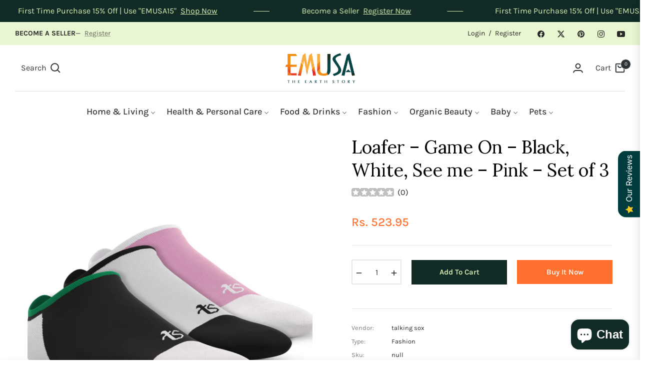

--- FILE ---
content_type: text/css
request_url: https://emusasustainable.com/cdn/shop/t/6/assets/component-product-model.css?v=180694627947711750191701953843
body_size: -415
content:
.deferred-media{display:block}.deferred-media.media>*:not(.zoom):not(.deferred-media__poster-button),.deferred-media.media model-viewer{display:block;max-width:100%;position:absolute;top:0;left:0;height:100%;width:100%}.product__xr-button{background:rgba(var(--color-foreground),.08);color:rgb(var(--color-foreground));margin:1rem auto;box-shadow:none;display:flex}.button.product__xr-button:hover{box-shadow:none}.product__xr-button[data-shopify-xr-hidden]{visibility:hidden}.shopify-design-mode .product__xr-button[data-shopify-xr-hidden]{display:none}@media screen and (max-width: 749px){slider-component .product__xr-button{display:none}.active .product__xr-button:not([data-shopify-xr-hidden]){display:block}}@media screen and (min-width: 750px){slider-component+.button.product__xr-button{display:none}.product__xr-button[data-shopify-xr-hidden]{display:none}}.product__xr-button .icon{width:1.4rem;margin-right:1rem}
/*# sourceMappingURL=/cdn/shop/t/6/assets/component-product-model.css.map?v=180694627947711750191701953843 */


--- FILE ---
content_type: text/javascript; charset=utf-8
request_url: https://emusasustainable.com/products/loafer-game-on-black-white-see-me-pink-set-of-3.js
body_size: 425
content:
{"id":7907994042618,"title":"Loafer – Game On – Black, White, See me – Pink – Set of 3","handle":"loafer-game-on-black-white-see-me-pink-set-of-3","description":"\u003cp\u003eReady to announce yourself and your ideas to the world?\u003c\/p\u003e\n\n\u003cp\u003eSee-Me socks are for those who are here to win. Apply for your dream job, implement that entrepreneurial idea, indulge in your favorite hobby, or just break away from the shackles of society. We see you being a champion!\u003c\/p\u003e\n\n\u003cp\u003eFEATURES:\u003cbr\u003e\n• Natural bamboo fabric: Made from 100% natural bamboo fiber\u003c\/p\u003e\n\n\u003cp\u003e• Super soft: Feel like silk on your feet\u003c\/p\u003e\n\n\u003cp\u003e• Durability: High tolerance for wear and tear\u003c\/p\u003e\n\n\u003cp\u003e• Flexible: Greater adaptability for different foot shapes and sizes\u003c\/p\u003e\n\n\u003cp\u003e• Environmentally friendly: Eco-friendly packaging with recyclable paper\u003c\/p\u003e\n\n\u003cp\u003eLENGTH:\u003cbr\u003e\n• Loafer liners\u003c\/p\u003e\n\n\u003cp\u003eSIZE \u0026amp; FIT:\u003cbr\u003e\n• Fits women's shoe size 5-10\u003c\/p\u003e\n\n\u003cp\u003e• Fits men's shoe size 7-10\u003c\/p\u003e\n\n\u003cp\u003e• Fits true to size, so take your normal size\u003c\/p\u003e\n\n\u003cp\u003eBENEFITS:\u003cbr\u003e\n• Thermoregulatory: Keeps feet cool in summer and warm in winter\u003c\/p\u003e\n\n\u003cp\u003e• Moisture-wicking technology: Keeps feet dry and odorless\u003c\/p\u003e\n\n\u003cp\u003e• Hypoallergenic: Doesn't trigger skin allergies or reactions\u003c\/p\u003e\n\n\u003cp\u003e• Antimicrobial: Prevents infections of toes and nails\u003c\/p\u003e\n\n\u003cp\u003e• Sustainable: Biodegradable and don't harm the environment\u003c\/p\u003e\n\n\u003cp\u003e• Liner soft sox to be worn for all day comfort inside your shoes or to just laze around.\u003c\/p\u003e\n\n\u003cp\u003eP.S. A good gift for someone who is embarking on a new journey in their life or see more often or use a good pick-up line.\u003c\/p\u003e","published_at":"2023-01-27T11:25:52+05:30","created_at":"2023-01-27T11:25:52+05:30","vendor":"talking sox","type":"Fashion","tags":["unisex"],"price":52395,"price_min":52395,"price_max":52395,"available":true,"price_varies":false,"compare_at_price":52395,"compare_at_price_min":52395,"compare_at_price_max":52395,"compare_at_price_varies":false,"variants":[{"id":43945727230202,"title":"Default Title","option1":"Default Title","option2":null,"option3":null,"sku":null,"requires_shipping":true,"taxable":false,"featured_image":null,"available":true,"name":"Loafer – Game On – Black, White, See me – Pink – Set of 3","public_title":null,"options":["Default Title"],"price":52395,"weight":0,"compare_at_price":52395,"inventory_management":null,"barcode":null,"requires_selling_plan":false,"selling_plan_allocations":[]}],"images":["\/\/cdn.shopify.com\/s\/files\/1\/0669\/8123\/2890\/products\/LO3GOBKWTSMPK3.jpg?v=1674798952"],"featured_image":"\/\/cdn.shopify.com\/s\/files\/1\/0669\/8123\/2890\/products\/LO3GOBKWTSMPK3.jpg?v=1674798952","options":[{"name":"Title","position":1,"values":["Default Title"]}],"url":"\/products\/loafer-game-on-black-white-see-me-pink-set-of-3","media":[{"alt":null,"id":31441008361722,"position":1,"preview_image":{"aspect_ratio":1.0,"height":2000,"width":2000,"src":"https:\/\/cdn.shopify.com\/s\/files\/1\/0669\/8123\/2890\/products\/LO3GOBKWTSMPK3.jpg?v=1674798952"},"aspect_ratio":1.0,"height":2000,"media_type":"image","src":"https:\/\/cdn.shopify.com\/s\/files\/1\/0669\/8123\/2890\/products\/LO3GOBKWTSMPK3.jpg?v=1674798952","width":2000}],"requires_selling_plan":false,"selling_plan_groups":[]}